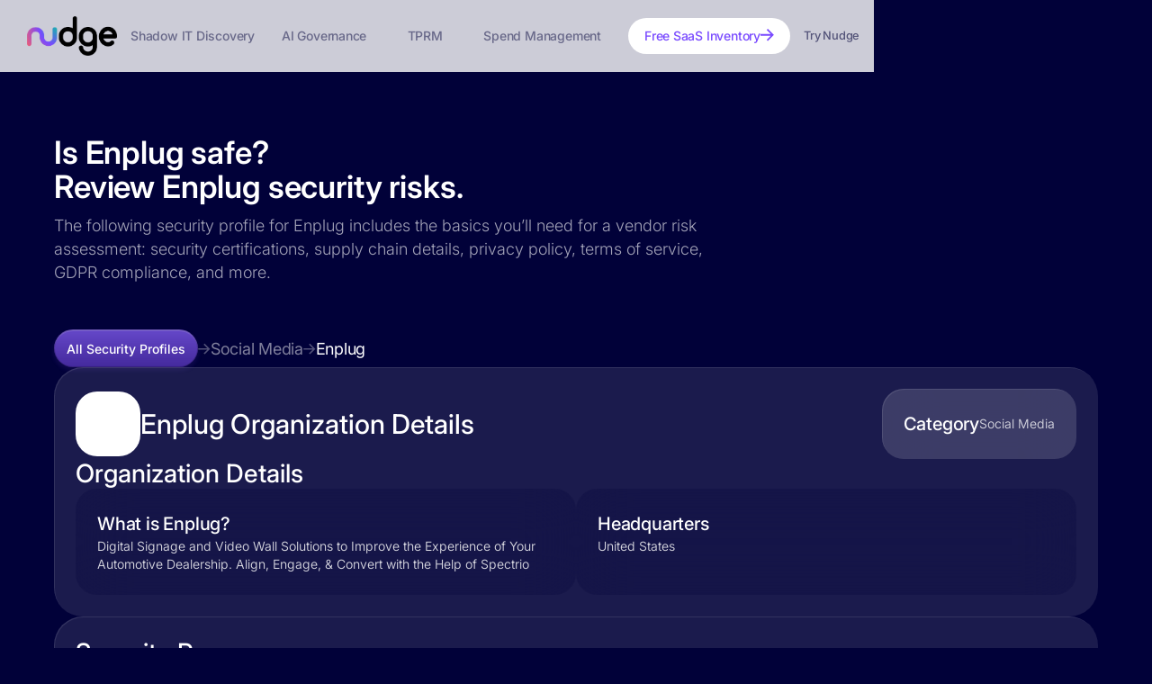

--- FILE ---
content_type: text/html
request_url: https://security-profiles.nudgesecurity.com/app/enplug-com
body_size: 8786
content:
<!DOCTYPE html><!-- Last Published: Wed Jan 21 2026 13:37:29 GMT+0000 (Coordinated Universal Time) --><html data-wf-domain="security-profiles.nudgesecurity.com" data-wf-page="67ce5db7f965aa33efc77225" data-wf-site="67ce5d721ad34546711ac591" data-wf-collection="67ce5db7f965aa33efc77217" data-wf-item-slug="enplug-com"><head><meta charset="utf-8"/><title>Is Enplug Safe? Learn if Enplug Is Legit | Nudge Security</title><meta content="Review the complete security profile for Enplug, including supply chain details, privacy policy, terms of service, GDPR compliance, breach history, and more." name="description"/><meta content="Is Enplug Safe? Learn if Enplug Is Legit | Nudge Security" property="og:title"/><meta content="Review the complete security profile for Enplug, including supply chain details, privacy policy, terms of service, GDPR compliance, breach history, and more." property="og:description"/><meta content="Is Enplug Safe? Learn if Enplug Is Legit | Nudge Security" property="twitter:title"/><meta content="Review the complete security profile for Enplug, including supply chain details, privacy policy, terms of service, GDPR compliance, breach history, and more." property="twitter:description"/><meta property="og:type" content="website"/><meta content="summary_large_image" name="twitter:card"/><meta content="width=device-width, initial-scale=1" name="viewport"/><link href="https://cdn.prod.website-files.com/67ce5d721ad34546711ac591/css/security-profiles.shared.2e0e475db.min.css" rel="stylesheet" type="text/css" integrity="sha384-Lg5HXbBM4ctCj+pwpBc2bCUVswC6BjgCE8WL6k2+O5n0JCgQ6XZkLKZJT14VG4An" crossorigin="anonymous"/><link href="https://cdn.prod.website-files.com/67ce5d721ad34546711ac591/css/security-profiles.67ce5db7f965aa33efc77225-e9b732d97.min.css" rel="stylesheet" type="text/css" integrity="sha384-oUtD8+7SMZwL9pnM0Bb7YpsB8fbhobK7dqODIOaRfIeIkvSZK189Ko3dgspKd0ng" crossorigin="anonymous"/><script type="text/javascript">!function(o,c){var n=c.documentElement,t=" w-mod-";n.className+=t+"js",("ontouchstart"in o||o.DocumentTouch&&c instanceof DocumentTouch)&&(n.className+=t+"touch")}(window,document);</script><link href="https://cdn.prod.website-files.com/67ce5d721ad34546711ac591/68002ffbb43b7294f26736fd_nudge-tile1%20-%2032%20-%20favicon.png" rel="shortcut icon" type="image/x-icon"/><link href="https://cdn.prod.website-files.com/67ce5d721ad34546711ac591/68003005fb2279de9cc2191b_nudge-tile1%20-%20256.png" rel="apple-touch-icon"/><link href="https://security-profiles.nudgesecurity.com/app/enplug-com" rel="canonical"/><!-- 🌐 Optimized Preconnects -->
<link rel="preconnect" href="https://www.googletagmanager.com" crossorigin>
<link rel="preconnect" href="https://unpkg.com" crossorigin>
<link rel="preconnect" href="https://cdn.segment.com" crossorigin>
<link rel="preconnect" href="https://cdn.prod.website-files.com">
<link rel="preconnect" href="https://js.hsforms.net" crossorigin>

<script>
  // Defer Webflow CSS load for faster first paint
  document.addEventListener("DOMContentLoaded", () => {
    const cssLinks = [
      "https://cdn.prod.website-files.com/css/security-profiles.shared.9d66abac6.min.css",
      "https://cdn.prod.website-files.com/css/security-profiles.67ce5db-5eb2a483a.min.css"
    ];
    cssLinks.forEach(href => {
      const preload = document.createElement('link');
      preload.rel = 'preload';
      preload.as = 'style';
      preload.href = href;
      document.head.appendChild(preload);

      const asyncCSS = document.createElement('link');
      asyncCSS.rel = 'stylesheet';
      asyncCSS.href = href;
      asyncCSS.media = 'print';
      asyncCSS.onload = function() { this.media = 'all'; };
      document.head.appendChild(asyncCSS);
    });
  });
</script>

<!-- 🛡️ Referrer Policy -->
<meta name="referrer" content="no-referrer-when-downgrade">

<!-- Referrer policy tag (controls what gets sent in Referrer headers) -->
<meta name="referrer" content="no-referrer-when-downgrade">

<!-- Segment Snippet (customized) -->
<script>
  function loadSegmentScript() {
    !function(){
      var i = "analytics", analytics = window[i] = window[i] || [];
      if (!analytics.initialize) {
        if (analytics.invoked) {
          window.console && console.error && console.error("Segment snippet included twice.");
        } else {
          analytics.invoked = !0;
          analytics.methods = [
            "trackSubmit","trackClick","trackLink","trackForm","pageview",
            "identify","reset","group","track","ready","alias","debug","page",
            "screen","once","off","on","addSourceMiddleware","addIntegrationMiddleware",
            "setAnonymousId","addDestinationMiddleware","register"
          ];
          analytics.factory = function(e){
            return function(){
              if (window[i].initialized)
                return window[i][e].apply(window[i], arguments);
              var n = Array.prototype.slice.call(arguments);
              if (["track","screen","alias","group","page","identify"].indexOf(e) > -1) {
                var c = document.querySelector("link[rel='canonical']");
                n.push({
                  __t: "bpc",
                  c: c && c.getAttribute("href") || void 0,
                  p: location.pathname,
                  u: location.href,
                  s: location.search,
                  t: document.title,
                  r: document.referrer
                });
              }
              n.unshift(e);
              analytics.push(n);
              return analytics;
            }
          };
          for (var n = 0; n < analytics.methods.length; n++) {
            var key = analytics.methods[n];
            analytics[key] = analytics.factory(key);
          }

          analytics.load = function(key, options){
            var t = document.createElement("script");
            t.type = "text/javascript";
            t.async = !0;
            t.setAttribute("data-global-segment-analytics-key", i);
            t.src = "https://cdn.segment.com/analytics.js/v1/" + key + "/analytics.min.js";
            var r = document.getElementsByTagName("script")[0];
            r.parentNode.insertBefore(t, r);
            analytics._loadOptions = options;
          };

          analytics._writeKey = "MnEy2aGW6hsShhqAnBVVoSY8NzvRlPYY";
          analytics.SNIPPET_VERSION = "5.2.0";

          // Load Segment with cross-subdomain cookie config
          analytics.load("MnEy2aGW6hsShhqAnBVVoSY8NzvRlPYY", {
            cookie: {
              domain: ".nudgesecurity.com"
            }
          });

          
          analytics.page();
        }
      }
    }();
  }	
</script><meta name="theme-color" content="#010139">
<style type="text/css">
.sec-profile-image-container .w-richtext-figure-type-image {
margin: 0;
}
</style></head><body class="dark2"><div data-collapse="medium" data-animation="default" data-duration="400" data-easing="ease" data-easing2="ease" role="banner" class="uui-navbar01_component w-nav"><div class="uui-navbar01_container"><a href="https://www.nudgesecurity.com/" class="uui-navbar01_logo-link w-nav-brand"><div class="uui-logo_component"><img loading="lazy" src="https://cdn.prod.website-files.com/631919c37725682ffd5f47d6/631923b54c8160c5059160ed_nudge%20-%20%20logomark%20-%20color%20%2B%20black.webp" alt="Logo" class="uui-logo_image"/></div></a><nav role="navigation" class="uui-navbar01_menu w-nav-menu"><div class="w-layout-blockcontainer uui-nav-items-container w-container"><div class="uui-navbar01_menu-left"><a href="https://www.nudgesecurity.com/use-cases/find-shadow-it" data-w-id="28a6ebee-63e2-4af3-6818-64a1cda7c3c9" class="uui-navbar01_link-2 w-inline-block"><div class="uui-link-wrapper link-only"><div class="uui-navtext-3">Shadow IT Discovery</div></div></a><a href="https://www.nudgesecurity.com/use-cases/ai-security" data-w-id="6b6f0af0-2785-3856-2b55-12d2d06376a7" class="uui-navbar01_link-2 w-inline-block"><div class="uui-link-wrapper link-only"><div class="uui-navtext-3">AI Governance</div></div></a><a href="https://www.nudgesecurity.com/use-cases/third-party-risk-management" data-w-id="3ac399fd-1167-0857-2792-c48ac2f72843" class="uui-navbar01_link-2 w-inline-block"><div class="uui-link-wrapper link-only"><div class="uui-navtext-3">TPRM</div></div></a><a href="https://www.nudgesecurity.com/use-cases/saas-spend-management" class="uui-navbar01_link-2 w-inline-block"><div class="uui-link-wrapper link-only"><div class="uui-navtext-3">Spend Management</div></div></a><div class="uui-navbar01_button-wrapper"><div class="segmented-button-desktop"><div class="segmented-button-desktop new"><a href="https://www.nudgesecurity.com/try-nudge/free-shadow-saas-inventory" class="header-nav-pill-button w-inline-block"><div class="segment-text-2">Free SaaS Inventory</div><img loading="lazy" src="https://cdn.prod.website-files.com/631919c37725682ffd5f47d6/633e0a9819643833998db2d0_arrow%20right%20purple.svg" alt="" class="button-arrow-right"/></a></div><div class="segmented-button-mobile new"><a href="https://www.nudgesecurity.com/free-shadow-saas-inventory" class="button _2024-button grad-segment-1 w-inline-block"><div class="button-text-2">Free SaaS Inventory</div></a><a href="https://www.nudgesecurity.com/getting-started" data-analytics="watch_demo" class="button _2024-button grad-segment-2 w-inline-block"><div class="button-text-2">Try Nudge</div></a></div><a href="https://www.nudgesecurity.com/getting-started" class="nav-link no-right-pad new hidden-mobile w-inline-block"><div class="nav-link-text nav-link-text-midnight">Try Nudge</div></a></div></div></div></div></nav><div class="uui-navbar01_menu-button w-nav-button"><div class="menu-icon_component"><img loading="lazy" src="https://cdn.prod.website-files.com/631919c37725682ffd5f47d6/6617332ab36bebb5b612945a_icon-menu-grad.svg" alt="" class="icon-menu-white"/></div></div></div></div><div class="security-profiles-columns"><div class="w-layout-blockcontainer security-profiles-main-col w-container"><div class="section-hero sec-profiles-index-hero"><div class="con-50px-top-bottom-pad w-container"><div class="w-layout-grid grid-6-col grid-large-gap side-padding"><div id="w-node-_310adeb7-9612-142f-cbe9-f7ab066e3ac0-efc77225" class="con-hero-left no-left-pad"><div id="enplug-com" class="h1-collection-hed w-embed"><h1 style="color: white; font-size: 35px; letter-spacing: -.01rem;">Is Enplug safe?<br>Review Enplug security risks.</h1></div><div id="Enplug" class="pp-collection-desc text-grey300 sec-profiles w-embed">The following security profile for Enplug includes the basics you’ll need for a vendor risk assessment: security certifications, supply chain details, privacy policy, terms of service, GDPR compliance, and more.</div></div></div></div></div><div class="sec-profile-table"><div class="con-sec-profile-outer-hed-group"><div class="w-layout-hflex con-breadcrumbs"><a href="https://security-profiles.nudgesecurity.com/" data-w-id="bb54bf36-75da-e66e-3e37-4ce6e37f97e0" class="button _2024-button med-purple breadcrumbs w-inline-block"><div class="button-text text-white">All Security Profiles</div></a><img width="Auto" loading="lazy" alt="" src="https://cdn.prod.website-files.com/67ce5d721ad34546711ac591/68055c779d9f83e31ffeec46_breadcrumb-arrow-v2.svg" class="breadcrumb-arrow"/><a href="/category/social-media" class="breadcrumb">Social Media</a><img loading="lazy" src="https://cdn.prod.website-files.com/67ce5d721ad34546711ac591/68055c779d9f83e31ffeec46_breadcrumb-arrow-v2.svg" alt="" class="breadcrumb-arrow"/><a href="/app/enplug-com" aria-current="page" class="breadcrumb w--current">Enplug</a></div></div><div class="dyn-major-card"><div class="dyn-minor-card1-container"><div class="w-layout-vflex con-sec-header-row"><div class="con-app-name-group"><div class="sec-profile-image"><div class="sec-profile-image-container w-richtext"><figure class="w-richtext-align-center w-richtext-figure-type-image"><div><img src="https://cdn.prod.website-files.com/67ce5db6a6dc6b89ae19e306/67ff00d7ad9c96f8c4afc7f7_64e8f62d2e8054399ead51cd_enplug.com.avif" alt="" loading="lazy"/></div></figure></div></div><div class="h1-collection-hed"><div data-app-name="Enplug" class="sec-profile-h2 w-embed">Enplug Organization Details</div></div></div><div class="con-sec-profile-grid-item-inline"><h2 class="sec-profile-h2-label">Category</h2><div class="sec-profile-item-inner"><p class="sec-profile-list-1">Social Media</p></div></div></div><div class="con-sec-profile-inner-hed-group"><h4 class="sec-profile-eyebrow">Organization Details</h4></div><div class="dyn-minor-card-container condensed"><div id="w-node-_3deccd61-c07e-0a92-ba60-e4476ee2bcb7-efc77225" class="dyn-minor-card1"><div class="sec-profile-dyn-label-group"><div class="sec-profile-h2-label w-embed">What is Enplug?</div></div><div class="sec-profile-item-inner"><p class="sec-profile-list-1">Digital Signage and Video Wall Solutions to Improve the Experience of Your Automotive Dealership. Align, Engage, &amp; Convert with the Help of Spectrio</p></div></div><div class="dyn-minor-card1"><h2 class="sec-profile-h2-label">Headquarters</h2><div class="sec-profile-item-inner"><p class="sec-profile-list-1">United States</p></div></div><div class="dyn-minor-card1 w-condition-invisible"><h2 class="sec-profile-h2-label">Hosting</h2><div class="sec-profile-item-inner"><p class="sec-profile-list-1 w-dyn-bind-empty"></p></div></div><div class="dyn-minor-card1 w-condition-invisible"><h2 class="sec-profile-h2-label">Hosting locations</h2><div class="sec-profile-item-inner"><p class="sec-profile-list-1 w-dyn-bind-empty"></p></div></div></div></div></div><div class="dyn-major-card"><div class="dyn-minor-card1-container"><div class="con-sec-profile-inner-hed-group"><h4 class="sec-profile-eyebrow">Security Program</h4></div><div class="con-sec-profiles-inner-grid"><div id="w-node-_3deccd61-c07e-0a92-ba60-e4476ee2bced-efc77225" class="dyn-minor-card1"><h2 class="sec-profile-h2-label">Security Certifications</h2><div class="dyn-minor-card-container certifications"><div id="w-node-_3deccd61-c07e-0a92-ba60-e4476ee2bcf1-efc77225" class="dyn-minor-card2 certification-card w-condition-invisible"><div class="sec-profile-cert-image-container"><img loading="lazy" src="https://cdn.prod.website-files.com/67ce5d721ad34546711ac591/67ce67826194d754cbbd0fca_aipca-soc-logo.webp" alt="SOC2 Compliance" class="cert-badge"/></div><div class="sec-profile-cert-item-name">PCI Compliant</div></div><div class="dyn-minor-card2 certification-card w-condition-invisible"><div class="sec-profile-cert-image-container"><img loading="lazy" src="https://cdn.prod.website-files.com/67ce5d721ad34546711ac591/67ce67826194d754cbbd0fce_HIPAA2.webp" alt="" class="cert-badge"/></div><div class="sec-profile-cert-item-name">HIPAA Compliant</div></div><div id="w-node-_3deccd61-c07e-0a92-ba60-e4476ee2bcfb-efc77225" class="dyn-minor-card2 certification-card w-condition-invisible"><div class="sec-profile-cert-image-container"><img loading="lazy" src="https://cdn.prod.website-files.com/67ce5d721ad34546711ac591/67ce67826194d754cbbd0fca_aipca-soc-logo.webp" alt="SOC2 Compliance" class="cert-badge"/></div><div class="sec-profile-cert-item-name">SOC 2 Compliant</div></div><div class="dyn-minor-card2 certification-card w-condition-invisible"><div class="sec-profile-cert-image-container"><img sizes="100vw" srcset="https://cdn.prod.website-files.com/67ce5d721ad34546711ac591/67ce67826194d754cbbd0fc7_GDPR-badge-p-500.png 500w, https://cdn.prod.website-files.com/67ce5d721ad34546711ac591/67ce67826194d754cbbd0fc7_GDPR-badge.webp 800w" alt="" src="https://cdn.prod.website-files.com/67ce5d721ad34546711ac591/67ce67826194d754cbbd0fc7_GDPR-badge.webp" loading="lazy" class="cert-badge"/></div><div class="sec-profile-cert-item-name">GDPR Compliant</div></div><div id="w-node-_3deccd61-c07e-0a92-ba60-e4476ee2bd05-efc77225" class="dyn-minor-card2 certification-card w-condition-invisible"><div class="sec-profile-cert-image-container"><img loading="lazy" src="https://cdn.prod.website-files.com/67ce5d721ad34546711ac591/67ce67826194d754cbbd0fcc_iso_27001_256px%20w.avif" alt="" class="cert-badge"/></div><div class="sec-profile-cert-item-name">ISO 27001 Compliant</div></div><div id="w-node-_3deccd61-c07e-0a92-ba60-e4476ee2bd0a-efc77225" class="dyn-minor-card2 certification-card w-condition-invisible"><div class="sec-profile-cert-image-container"><img loading="lazy" src="https://cdn.prod.website-files.com/67ce5d721ad34546711ac591/67ce67826194d754cbbd0fd0_FedRAMP%20logo_Option%201_0.webp" alt="" class="cert-badge"/></div><div class="sec-profile-cert-item-name">FedRamp Compliant</div></div><div class="dyn-minor-card2 certification-card w-condition-invisible"><div class="sec-profile-cert-image-container"><img loading="lazy" src="https://cdn.prod.website-files.com/67ce5d721ad34546711ac591/67ce67826194d754cbbd0fd2_star-level-1-badge-360x360.webp" alt="" class="cert-badge"/></div><div class="sec-profile-cert-item-name">CSA Star Level 1 <br/>Compliant</div></div></div></div><div id="w-node-_3deccd61-c07e-0a92-ba60-e4476ee2bd16-efc77225" class="dyn-minor-card1 w-condition-invisible"><h2 class="sec-profile-h2-label">Security Page</h2><div class="sec-profile-item-inner"><a href="#" class="sec-profiles-link w-inline-block"><div class="sec-profile-list-1 w-dyn-bind-empty"></div><img src="https://cdn.prod.website-files.com/67ce5d721ad34546711ac591/68054f15d090290d35205ab4_external-link.svg" loading="lazy" alt="" class="external-link"/></a></div></div><div id="w-node-_3deccd61-c07e-0a92-ba60-e4476ee2bd1d-efc77225" class="dyn-minor-card1 w-condition-invisible"><h2 class="sec-profile-h2-label">Security Portal</h2><div class="sec-profile-item-inner"><a href="#" class="sec-profiles-link w-inline-block"><div class="sec-profile-list-1 w-dyn-bind-empty"></div><img src="https://cdn.prod.website-files.com/67ce5d721ad34546711ac591/68054f15d090290d35205ab4_external-link.svg" loading="lazy" alt="" class="external-link"/></a></div></div><div id="w-node-_3deccd61-c07e-0a92-ba60-e4476ee2bd24-efc77225" class="dyn-minor-card1 w-condition-invisible"><h2 class="sec-profile-h2-label">Bug Bounty</h2><div class="sec-profile-item-inner"><a href="#" class="sec-profiles-link w-inline-block"><div class="sec-profile-list-1 w-dyn-bind-empty"></div><img src="https://cdn.prod.website-files.com/67ce5d721ad34546711ac591/68054f15d090290d35205ab4_external-link.svg" loading="lazy" alt="" class="external-link"/></a></div></div><div id="w-node-_3deccd61-c07e-0a92-ba60-e4476ee2bd2b-efc77225" class="dyn-minor-card1 w-condition-invisible"><h2 class="sec-profile-h2-label">Vulnerability Disclosure</h2><div class="sec-profile-item-inner"><a href="#" class="sec-profiles-link w-inline-block"><div class="w-dyn-bind-empty"></div><img src="https://cdn.prod.website-files.com/67ce5d721ad34546711ac591/68054f15d090290d35205ab4_external-link.svg" loading="lazy" alt="" class="external-link"/></a></div></div><div id="w-node-_3deccd61-c07e-0a92-ba60-e4476ee2bd32-efc77225" class="dyn-minor-card1"><h2 class="sec-profile-h2-label">Terms of Service</h2><div class="sec-profile-item-inner"><a href="https://www.enplug.com/legal/eula" target="_blank" class="sec-profiles-link w-inline-block"><div class="sec-profile-list-1">https://www.enplug.com/legal/eula</div><img src="https://cdn.prod.website-files.com/67ce5d721ad34546711ac591/68054f15d090290d35205ab4_external-link.svg" loading="lazy" alt="" class="external-link"/></a></div></div><div id="w-node-_3deccd61-c07e-0a92-ba60-e4476ee2bd39-efc77225" class="dyn-minor-card1 w-condition-invisible"><h2 class="sec-profile-h2-label">Privacy Policy</h2><div class="sec-profile-item-inner"><a href="#" class="sec-profiles-link w-inline-block"><div class="sec-profile-list-1 w-dyn-bind-empty"></div><img src="https://cdn.prod.website-files.com/67ce5d721ad34546711ac591/68054f15d090290d35205ab4_external-link.svg" loading="lazy" alt="" class="external-link"/></a></div></div><div id="w-node-_3deccd61-c07e-0a92-ba60-e4476ee2bd40-efc77225" class="dyn-minor-card1 w-condition-invisible"><h2 class="sec-profile-h2-label">Status Page</h2><div class="sec-profile-item-inner"><a href="#" class="sec-profiles-link w-inline-block"><div class="sec-profile-list-1 w-dyn-bind-empty"></div><img src="https://cdn.prod.website-files.com/67ce5d721ad34546711ac591/68054f15d090290d35205ab4_external-link.svg" loading="lazy" alt="" class="external-link"/></a></div></div></div></div></div><div class="dyn-major-card"><div class="dyn-minor-card1-container"><h4 class="sec-profile-eyebrow">Authentication</h4><div class="dyn-minor-card1"><h2 class="sec-profile-h2-label">Authentication / SSO</h2><div class="dyn-minor-card-container authentication"><div id="w-node-_3deccd61-c07e-0a92-ba60-e4476ee2bd5d-efc77225" class="dyn-minor-card2"><div class="sec-profiles-okta-features-wrap"><div class="sec-profile-cert-image-container"><img sizes="100vw" srcset="https://cdn.prod.website-files.com/67ce5d721ad34546711ac591/67ce67826194d754cbbd0fdb_Dev_Logo-02_Large-p-500.png 500w, https://cdn.prod.website-files.com/67ce5d721ad34546711ac591/67ce67826194d754cbbd0fdb_Dev_Logo-02_Large-p-800.png 800w, https://cdn.prod.website-files.com/67ce5d721ad34546711ac591/67ce67826194d754cbbd0fdb_Dev_Logo-02_Large-p-1080.png 1080w, https://cdn.prod.website-files.com/67ce5d721ad34546711ac591/67ce67826194d754cbbd0fdb_Dev_Logo-02_Large.avif 4168w" alt="" src="https://cdn.prod.website-files.com/67ce5d721ad34546711ac591/67ce67826194d754cbbd0fdb_Dev_Logo-02_Large.avif" loading="lazy" class="cert-badge"/></div><div class="sec-profile-cert-item-name">Supported Okta Features</div></div><div class="security_profile_rte w-richtext"><ul role="list"><li>SAML</li></ul></div></div><div id="w-node-_82145728-1abc-26ab-71c3-f38203ddee4f-efc77225" class="dyn-minor-card-container authentication-secondary"><div id="w-node-_82145728-1abc-26ab-71c3-f38203ddee56-efc77225" class="dyn-minor-card2 authentication-card w-condition-invisible"><div class="sec-profile-cert-image-container"><img loading="lazy" src="https://cdn.prod.website-files.com/67ce5d721ad34546711ac591/67ce67826194d754cbbd0fe5_google%2Blogo%2Bsearch%2Bservice%2Bsuits%2Bicon-1320183415623599433.webp" alt="" class="cert-badge"/></div><div class="sec-profile-cert-item-name">Login with Google support</div></div><div id="w-node-_82145728-1abc-26ab-71c3-f38203ddee5b-efc77225" class="dyn-minor-card2 authentication-card w-condition-invisible"><div class="sec-profile-cert-image-container"><img sizes="100vw" srcset="https://cdn.prod.website-files.com/67ce5d721ad34546711ac591/67ce67826194d754cbbd0fea_28350-5-microsoft-logo-photos-p-500.png 500w, https://cdn.prod.website-files.com/67ce5d721ad34546711ac591/67ce67826194d754cbbd0fea_28350-5-microsoft-logo-photos-p-800.png 800w, https://cdn.prod.website-files.com/67ce5d721ad34546711ac591/67ce67826194d754cbbd0fea_28350-5-microsoft-logo-photos.webp 880w" alt="" src="https://cdn.prod.website-files.com/67ce5d721ad34546711ac591/67ce67826194d754cbbd0fea_28350-5-microsoft-logo-photos.webp" loading="lazy" class="cert-badge"/></div><div class="sec-profile-cert-item-name">Login with Microsoft support</div></div><div class="dyn-minor-card2 authentication-card w-condition-invisible"><div class="sec-profile-cert-image-container"><img loading="lazy" src="https://cdn.prod.website-files.com/67ce5d721ad34546711ac591/67ce67826194d754cbbd0fc4_icon%20-%20sso.svg" alt="" class="cert-badge"/></div><div class="sec-profile-cert-item-name">Supports SSO</div></div><div id="w-node-_82145728-1abc-26ab-71c3-f38203ddee65-efc77225" class="dyn-minor-card2 authentication-card w-condition-invisible"><div class="sec-profile-cert-image-container"><img loading="lazy" src="https://cdn.prod.website-files.com/67ce5d721ad34546711ac591/67ce67826194d754cbbd0fc5_unmanaged.svg" alt="" class="cert-badge"/></div><div class="sec-profile-cert-item-name">Two-factor authentication via SMS</div></div><div class="dyn-minor-card2 authentication-card w-condition-invisible"><div class="sec-profile-cert-image-container"><img loading="lazy" src="https://cdn.prod.website-files.com/67ce5d721ad34546711ac591/67ce67826194d754cbbd0fc5_unmanaged.svg" alt="" class="cert-badge"/></div><div class="sec-profile-cert-item-name">Two-factor authentication via E-mail</div></div><div id="w-node-_82145728-1abc-26ab-71c3-f38203ddee6f-efc77225" class="dyn-minor-card2 authentication-card w-condition-invisible"><div class="sec-profile-cert-image-container"><img loading="lazy" src="https://cdn.prod.website-files.com/67ce5d721ad34546711ac591/67ce67826194d754cbbd0fc5_unmanaged.svg" alt="" class="cert-badge"/></div><div class="sec-profile-cert-item-name">Two-factor authentication via Hardware</div></div><div id="w-node-_82145728-1abc-26ab-71c3-f38203ddee74-efc77225" class="dyn-minor-card2 authentication-card w-condition-invisible"><div class="sec-profile-cert-image-container"><img loading="lazy" src="https://cdn.prod.website-files.com/67ce5d721ad34546711ac591/67ce67826194d754cbbd0fc5_unmanaged.svg" alt="" class="cert-badge"/></div><div class="sec-profile-cert-item-name">Two-factor authentication via Software</div></div><div id="w-node-_82145728-1abc-26ab-71c3-f38203ddee79-efc77225" class="dyn-minor-card2 authentication-card w-condition-invisible"><div class="sec-profile-cert-image-container"><img loading="lazy" src="https://cdn.prod.website-files.com/67ce5d721ad34546711ac591/67ce67826194d754cbbd0fc5_unmanaged.svg" alt="" class="cert-badge"/></div><div class="sec-profile-cert-item-name">Two-factor authentication via TOTP</div></div><div id="w-node-_82145728-1abc-26ab-71c3-f38203ddee7e-efc77225" class="dyn-minor-card2 authentication-card w-condition-invisible"><div class="sec-profile-cert-image-container"><img loading="lazy" src="https://cdn.prod.website-files.com/67ce5d721ad34546711ac591/67ce67826194d754cbbd0fc5_unmanaged.svg" alt="" class="cert-badge"/></div><div class="sec-profile-cert-item-name">Two-factor authentication via U2F</div></div></div></div></div><div class="dyn-minor-card1"><h2 class="sec-profile-h2-label">OAuth Details</h2><div class="sec-profile-item-inner"><div class="security_profile_rte w-richtext"><ul role="list"><li>857154757426-08alt8vu9p66tbe5f2e26rgebco4trmr.apps.googleusercontent.com - Enplug</li></ul><ul role="list"><li>E-mail: <a href="/cdn-cgi/l/email-protection" class="__cf_email__" data-cfemail="296b5b5c4746694c4759455c4e074a4644">[email&#160;protected]</a></li></ul><ul role="list"><li>Terms of Service: https://lh3.googleusercontent.com/mydsH3NkOmyR6IBl0PYQMvPWYNJN9ti4Uajr0v7b-SD3JbakLGYvXs_QVBsLTmCicjVD</li></ul><ul role="list"><li>Privacy Policy: </li></ul></div></div></div></div></div><div class="dyn-major-card"><div class="dyn-minor-card1-container"><div class="sec-profile-eyebrow w-embed">Enplug Supply Chain</div><div id="w-node-_3deccd61-c07e-0a92-ba60-e4476ee2be09-efc77225" class="dyn-minor-card1 w-condition-invisible"><div class="sec-profile-item-inner"><div class="security_profile_rte w-dyn-bind-empty w-richtext"></div></div></div></div></div><div class="dyn-major-card w-condition-invisible"><div class="dyn-minor-card1-container"><div class="con-sec-profile-inner-hed-group"><div class="sec-profile-eyebrow w-embed">Enplug Subdomains</div></div><div class="con-sec-profiles-inner-grid"><div id="w-node-_3deccd61-c07e-0a92-ba60-e4476ee2be52-efc77225" class="dyn-minor-card1"><div class="dyn-minor-card-container"><div class="security_profile_rte w-dyn-bind-empty w-richtext"></div></div></div></div></div></div><div class="sec-profile-grad-border-card-outer"><div class="sec-profile-grad-border-card-inner"><h4 class="text-white left-aligned">Regain control of SaaS security.</h4><p class="sec-profile-list-1">Nudge Security discovers all SaaS accounts ever created by anyone in your org within minutes of starting a free trial. Get a full SaaS inventory today, along with insights and automation to improve your SaaS security posture.</p><div class="cta-group-mobile"><a href="#" trial-button="" class="button grad w-inline-block"><div class="button-text white">Try it free</div><img loading="lazy" src="https://cdn.prod.website-files.com/631919c37725682ffd5f47d6/6328709834d01f016af7c603_arrow-white.svg" alt="" class="button-arrow"/></a><a href="#" data-analytics="watch_demo" class="button button-outline button-white2 button-300w"><div class="button-text white">Explore demos</div><img loading="lazy" src="https://cdn.prod.website-files.com/631919c37725682ffd5f47d6/63459f6c14242d6b1ccd250c_play%20button%20purple2.svg" alt="" class="button-arrow"/></a></div><div class="cta-group-2 sec-profile"><a href="https://www.nudgesecurity.com/getting-started" class="button _2024-button grad left w-inline-block"><div class="button-text white">Try it free</div><img loading="lazy" src="https://cdn.prod.website-files.com/631919c37725682ffd5f47d6/6328709834d01f016af7c603_arrow-white.svg" alt="" class="button-arrow"/></a><a href="https://www.nudgesecurity.com/webcasts/demo-center" data-analytics="watch_demo" class="button _2024-button med-purple left"><div class="button-text white">Explore demos</div><img loading="lazy" src="https://cdn.prod.website-files.com/631919c37725682ffd5f47d6/63459dd30c7aaba31b296170_play%20button%20purple.svg" alt="" class="play-icon-small white-filter"/></a></div></div></div></div></div><div class="security-profiles-side-column"><div data-w-id="f11ddf43-7b0d-6ae4-1c36-dff453b69801" class="profile-sidebar"><img src="https://cdn.prod.website-files.com/67ce5d721ad34546711ac591/68006b710b7a92b0a13c2667_wordmark.svg" loading="lazy" alt="" class="show-large-viewport"/><div class="profile-sidebar---heading show-large-viewport">was able to find all this and much more.</div><div class="profile-sidebar---heading hide-large-viewport">Nudge was able to find all this and much more.</div><div class="profile-sidebar---copy show-large-viewport">Nudge Security provides detailed security profiles for thousands of SaaS apps. Sail through security assessments with our proprietary intelligence on vendors’ security, risk, and compliance programs.<br/></div><div class="profile-sidebar---subhead hidden---mobile">Stop chasing down answers. Start a free 14-day trial of Nudge Security to learn:</div><div class="profile-sidebar---subhead show-mobile">Stop chasing down answers. Start a free 14-day trial of Nudge Security today.</div><div class="w-layout-grid security-profiles-button-grid"><div class="security-profiles-button"><img src="https://cdn.prod.website-files.com/67ce5d721ad34546711ac591/68044d3092a9bac9ab192ec2_Users.svg" loading="lazy" alt="" class="security-profiles-button-icon"/><div class="security-profiles-button-text w-embed">Who’s using Enplug in your org?</div></div><div class="security-profiles-button"><img src="https://cdn.prod.website-files.com/67ce5d721ad34546711ac591/68044eb79a99829e5a7d7d66_database.svg" loading="lazy" alt="" class="security-profiles-button-icon"/><div class="security-profiles-button-text w-embed">What data does Enplug have access to?</div></div><div class="security-profiles-button"><img src="https://cdn.prod.website-files.com/67ce5d721ad34546711ac591/68044f13ebd77b444f2645b4_alert-triangle.svg" loading="lazy" alt="" class="security-profiles-button-icon"/><div class="security-profiles-button-text w-embed">What is Enplug’s breach history?</div></div><div class="security-profiles-button"><img src="https://cdn.prod.website-files.com/67ce5d721ad34546711ac591/68044f65ebd77b444f265f90_package.svg" loading="lazy" alt="" class="security-profiles-button-icon"/><div class="security-profiles-button-text w-embed">What apps are in Enplug’s supply chain?</div></div></div><div><a href="https://www.nudgesecurity.com/product" class="security-profiles-trial-cta w-inline-block"><div class="extra-stroke-border"><div class="div-block"><div class="profiles-cta-link">See what you can discover<br/></div><img src="https://cdn.prod.website-files.com/67ce5d721ad34546711ac591/680453c5a4fa265b1752c69c_arrow-right.svg" loading="lazy" alt=""/></div></div></a></div></div></div></div><div class="con-footer-package"><div class="footer footer-bloom"><div class="con-50px-top-bottom-pad no-side-pad w-container"><div class="footer-hr"></div><div class="w-layout-grid con-footer-cols-4"><div class="con-footer-col"><h6 class="footer-heading">Product</h6><a href="https://www.nudgesecurity.com/product" class="footer-link">Overview</a><a href="https://www.nudgesecurity.com/changelog" class="footer-link">Changelog</a><a href="https://www.nudgesecurity.com/pricing" class="footer-link">Pricing</a><a href="https://nudgesecurity.statuspage.io/" target="_blank" class="footer-link">Status</a></div><div id="w-node-_1bf111fe-67e2-c2ec-973e-829d0c31a8d2-0c31a8ac" class="con-footer-col"><h6 class="footer-heading">Resources</h6><a href="https://www.nudgesecurity.com/faqs" class="footer-link">FAQ</a><a href="/" class="footer-link">Security Profiles</a><a href="https://www.nudgesecurity.com/saas-security-glossary" class="footer-link">SaaS Security Glossary</a><a href="https://help.nudgesecurity.com/en/" target="_blank" class="footer-link">Knowledge Base</a><a href="https://nudgesecurity.readme.io/reference/post_api-1-0-accounts-search" target="_blank" class="footer-link">API Documentation</a></div><div id="w-node-_1bf111fe-67e2-c2ec-973e-829d0c31a8df-0c31a8ac" class="con-footer-col"><h6 class="footer-heading">Company</h6><a href="https://www.nudgesecurity.com/our-approach" class="footer-link">Our Approach</a><a href="https://www.nudgesecurity.com/about-us" class="footer-link">Our Team</a><a href="https://www.nudgesecurity.com/press" class="footer-link">Press</a></div><div id="w-node-_1bf111fe-67e2-c2ec-973e-829d0c31a8e8-0c31a8ac" class="con-footer-col"><h6 class="footer-heading">Assurance</h6><a href="https://www.nudgesecurity.com/trust-center" class="footer-link">Trust &amp; Security</a><a href="https://www.nudgesecurity.com/legal/terms-and-conditions" class="footer-link">Terms &amp; Conditions</a><a href="https://www.nudgesecurity.com/legal/privacy-policy" class="footer-link">Privacy Policy</a><a href="https://www.nudgesecurity.com/sitemap" class="footer-link">Sitemap</a></div></div><div class="con-outer-footer-cols-use-cases"><h4 class="footer-hed-major-group">Use Cases</h4><div class="footer-hr2"></div><div class="w-layout-hflex con-inner-footer-cols-use-cases"><div class="w-layout-vflex con-footer-col"><a href="#" class="footer-minor-group-link w-inline-block"><h6 data-w-id="1bf111fe-67e2-c2ec-973e-829d0c31a8fa" class="footer-heading">SaaS Security</h6></a><a href="https://www.nudgesecurity.com/use-cases/saas-security-posture-management" class="footer-link">SaaS Security Posture Management (SSPM)</a><a href="https://www.nudgesecurity.com/use-cases/it-audit-compliance" class="footer-link">Audit &amp; Compliance</a><a href="https://www.nudgesecurity.com/use-cases/saas-attack-surface-management" class="footer-link">SaaS Attack Surface</a><a href="https://www.nudgesecurity.com/use-cases/account-takeover-detection" class="footer-link">Account Takeover Detection</a></div><div class="w-layout-vflex con-footer-col"><a href="#" class="footer-minor-group-link w-inline-block"><h6 class="footer-heading">SaaS Management</h6></a><a href="https://www.nudgesecurity.com/use-cases/find-shadow-it" class="footer-link">Shadow IT</a><a href="https://www.nudgesecurity.com/use-cases/saas-spend-management" class="footer-link">SaaS Spend</a><a href="https://www.nudgesecurity.com/use-cases/cloud-governance" class="footer-link">Cloud Governance</a><a href="https://www.nudgesecurity.com/use-cases/ai-security" class="footer-link">AI Security</a></div><div class="w-layout-vflex con-footer-col"><a href="#" class="footer-minor-group-link w-inline-block"><h6 class="footer-heading">Third-Party Risk Management</h6></a><a href="https://www.nudgesecurity.com/use-cases/software-supply-chain-security" class="footer-link">Supply Chain Security</a><a href="https://www.nudgesecurity.com/use-cases/oauth-risk-management" class="footer-link">OAuth Risk Management</a></div><div class="w-layout-vflex con-footer-col"><a href="#" class="footer-minor-group-link w-inline-block"><h6 class="footer-heading">Identity Governance</h6></a><a href="https://www.nudgesecurity.com/use-cases/user-access-reviews" class="footer-link">User Access Reviews</a><a href="https://www.nudgesecurity.com/use-cases/it-offboarding" class="footer-link">Employee Offboarding</a><a href="https://www.nudgesecurity.com/use-cases/sso-onboarding" class="footer-link">SSO Onboarding</a></div></div></div><div class="footer-hr"></div><div class="w-layout-grid con-footer-cols-2"><a href="https://www.nudgesecurity.com/" data-w-id="1bf111fe-67e2-c2ec-973e-829d0c31a924" class="footer-logo-link w-inline-block"><img alt="" src="https://cdn.prod.website-files.com/67ce5d721ad34546711ac591/67ce653bccbf1485d603386d_logo-white.svg" class="footer-image"/></a><div class="social-media-content"><a href="https://twitter.com/nudge_security" target="_blank" class="social-media-link w-inline-block"><img width="24" height="24" alt="" src="https://cdn.prod.website-files.com/67ce5d721ad34546711ac591/67ce653cccbf1485d6033881_Xtwitter.svg" loading="lazy" class="social-media-icon"/></a><a href="https://www.linkedin.com/company/nudge-security/" target="_blank" class="social-media-link w-inline-block"><img width="24" height="24" alt="" src="https://cdn.prod.website-files.com/67ce5d721ad34546711ac591/67ce653bccbf1485d603386e_linkedin-white.svg" loading="lazy" class="social-media-icon"/></a><a href="https://www.reddit.com/user/NudgeSecurity/" target="_blank" class="social-media-link w-inline-block"><img width="24" height="24" alt="" src="https://cdn.prod.website-files.com/67ce5d721ad34546711ac591/67ce653cccbf1485d603387d_reddit.svg" loading="lazy" class="social-media-icon"/></a><a href="https://www.youtube.com/@Nudge_Security" target="_blank" class="social-media-link w-inline-block"><img width="24" height="24" alt="" src="https://cdn.prod.website-files.com/67ce5d721ad34546711ac591/67ce653cccbf1485d6033880_youtube.svg" loading="lazy" class="social-media-icon"/></a><a href="https://www.threads.net/@nudge_security" target="_blank" class="social-media-link w-inline-block"><img width="24" height="24" alt="" src="https://cdn.prod.website-files.com/67ce5d721ad34546711ac591/67ce653cccbf1485d6033882_threads%201.svg" loading="lazy" class="social-media-icon"/></a><a href="https://www.instagram.com/Nudge_Security" target="_blank" class="social-media-link w-inline-block"><img width="24" height="24" alt="" src="https://cdn.prod.website-files.com/67ce5d721ad34546711ac591/67ce653cccbf1485d6033885_icon-instagram-white.svg" loading="lazy" class="social-media-icon"/></a></div><div class="con-soc-badge"><img width="Auto" height="Auto" alt="" src="https://cdn.prod.website-files.com/67ce5d721ad34546711ac591/67ce653cccbf1485d603387b_2019%2BAICPA%2BSOC%2BLogo%201.webp" loading="lazy" class="soc-badge"/></div><a href="https://www.nudgesecurity.com/post/nudge-security-named-in-honorable-mentions-list-in-the-inaugural-2024-gartner-r-magic-quadrant-tm-for-saas-management-platforms" class="link-block-6 w-inline-block"><img width="198" loading="lazy" alt="" src="https://cdn.prod.website-files.com/67ce5d721ad34546711ac591/67ce653cccbf1485d6033883_Gartner%20honorable%20mention%202024.avif" class="gartner2024-badge"/></a></div><div class="footer-flex-container"><div data-w-id="1bf111fe-67e2-c2ec-973e-829d0c31a938" class="footer-copyright"><div class="text-white-2 copyright">© <span data="year">{year}</span>, Nudge Security</div></div><div class="footer-copyright"><div class="text-white-2 copyright">1401 Lavaca St, Suite 40219<br/>Austin, TX  78701</div></div></div></div><div class="footer-bloom"><img sizes="(max-width: 479px) 100vw, 239.9765625px" srcset="https://cdn.prod.website-files.com/67ce5d721ad34546711ac591/67ce653bccbf1485d6033874_footer-bloom-p-500.png 500w, https://cdn.prod.website-files.com/67ce5d721ad34546711ac591/67ce653bccbf1485d6033874_footer-bloom-p-800.png 800w, https://cdn.prod.website-files.com/67ce5d721ad34546711ac591/67ce653bccbf1485d6033874_footer-bloom-p-1080.png 1080w, https://cdn.prod.website-files.com/67ce5d721ad34546711ac591/67ce653bccbf1485d6033874_footer-bloom-p-1600.png 1600w, https://cdn.prod.website-files.com/67ce5d721ad34546711ac591/67ce653bccbf1485d6033874_footer-bloom-p-2000.png 2000w, https://cdn.prod.website-files.com/67ce5d721ad34546711ac591/67ce653bccbf1485d6033874_footer-bloom.webp 2160w" alt="" src="https://cdn.prod.website-files.com/67ce5d721ad34546711ac591/67ce653bccbf1485d6033874_footer-bloom.webp" loading="lazy" class="footer-bloom-image"/></div></div></div><script data-cfasync="false" src="/cdn-cgi/scripts/5c5dd728/cloudflare-static/email-decode.min.js"></script><script src="https://d3e54v103j8qbb.cloudfront.net/js/jquery-3.5.1.min.dc5e7f18c8.js?site=67ce5d721ad34546711ac591" type="text/javascript" integrity="sha256-9/aliU8dGd2tb6OSsuzixeV4y/faTqgFtohetphbbj0=" crossorigin="anonymous"></script><script src="https://cdn.prod.website-files.com/67ce5d721ad34546711ac591/js/security-profiles.8b309c72.6a4caa1c701e8627.js" type="text/javascript" integrity="sha384-zkddH724caqxug38igRIyBGmvcPOycQwrmJ8KBG6bqeHC2cktwD1O0s/uH6G4fBk" crossorigin="anonymous"></script><!-- ✅ Page Name Injection for HubSpot Forms -->
<script>
  document.addEventListener("DOMContentLoaded", () => {
    const pageInput = document.querySelector('input[name="page_name"]');
    if (pageInput) pageInput.value = document.title;
  });
</script>

<!-- ✅ Auto-Update Copyright Year -->
<script>
  document.addEventListener("DOMContentLoaded", () => {
    const yearEls = document.querySelectorAll('[data="year"]');
    const currentYear = new Date().getFullYear();
    yearEls.forEach(el => el.textContent = currentYear);
  });
</script>

<!-- ✅ Security Hardening: Prevent Reverse Tabnabbing -->
<script>
  document.addEventListener("DOMContentLoaded", () => {
    document.querySelectorAll('a[target="_blank"]').forEach(link => {
      const rel = (link.getAttribute('rel') || '').split(/\s+/).filter(Boolean);
      const unique = new Set([...rel, 'noopener', 'noreferrer']);
      link.setAttribute('rel', Array.from(unique).join(' '));
    });
  });
</script>

<!-- ✅ Consent Manager + Analytics Sync QA (Optional Logging) -->
<script>
  window.onPreferencesSaved = function () {
    console.log("✅ Consent preferences saved");
    setTimeout(() => {
      if (window.analytics && window.analytics.addSourceMiddleware) {
        console.log("✅ Segment middleware initialized");
      } else {
        console.warn("⚠️ Segment not ready yet");
      }
    }, 800);
  };
</script>

<!-- ✅ Nudge / Segment / Analytics Integration -->
<script>
document.addEventListener('DOMContentLoaded', function () {
  <!-- Inject analytics script after DOMContentLoaded -->
  const script = document.createElement("script");
  script.src = "https://cdn.jsdelivr.net/npm/@rspitler-nudge/analytics@2.8.112/dist/module.min.js";
  document.body.appendChild(script);
  
  loadSegmentScript();
});
</script></body></html>

--- FILE ---
content_type: image/svg+xml
request_url: https://cdn.prod.website-files.com/67ce5d721ad34546711ac591/67ce653bccbf1485d603386d_logo-white.svg
body_size: 2170
content:
<svg width="148" height="66" viewBox="0 0 148 66" fill="none" xmlns="http://www.w3.org/2000/svg">
<path d="M148 33.7399C148 24.8056 141.371 17.4387 133.049 17.4387C124.728 17.4387 118.099 24.8056 118.099 33.7399C118.099 42.6743 124.728 50.0385 133.049 50.0385C136.242 50.0295 139.618 49.1445 141.828 46.9353C142.501 46.2622 143.158 45.6912 143.373 44.8056C143.589 43.9199 143.447 42.9848 142.979 42.2027C142.512 41.4206 141.755 40.8544 140.874 40.6265C139.805 40.3504 138.508 40.5714 137.717 41.3658C136.412 42.4773 134.762 43.1005 133.049 43.1289C129.966 43.1289 126.803 40.8901 125.554 37.1947H145.091C145.893 37.0633 146.623 36.6035 147.154 35.9874C147.685 35.3713 147.983 34.5879 147.995 33.7743L148 33.7399ZM125.56 30.2851C126.808 26.5845 129.971 24.3509 133.055 24.3509C136.138 24.3509 139.301 26.5898 140.55 30.2851H125.56Z" fill="white"/>
<path d="M110.292 21.8478C108.227 19.9211 105.659 18.6194 102.884 18.0936C100.109 17.5679 97.2422 17.8395 94.6157 18.8772C91.9891 19.9148 89.7105 21.6759 88.0443 23.956C86.3781 26.2362 85.3926 28.9421 85.2019 31.7598V36.3526C85.3723 38.9381 86.2125 41.4348 87.6402 43.5972C89.0678 45.7595 91.0336 47.5131 93.3443 48.6855C95.655 49.8579 98.231 50.4088 100.819 50.2839C103.407 50.1591 105.918 49.3628 108.105 47.9734V50.8337C108.144 52.904 107.379 54.9087 105.971 56.4269C104.563 57.945 102.621 58.8585 100.554 58.9754C98.4863 59.0923 96.454 58.4035 94.8837 57.0538C93.3134 55.7041 92.3272 53.7984 92.1321 51.7369C92.1222 51.5209 92.0749 51.3082 91.9922 51.1084C91.7459 50.3385 91.2374 49.6794 90.5553 49.2457C89.8731 48.8121 89.0605 48.6313 88.2589 48.735C87.4573 48.8386 86.7173 49.2201 86.168 49.813C85.6186 50.4059 85.2945 51.1727 85.2521 51.9799C85.2493 52.0309 85.2493 52.0821 85.2521 52.1331C85.2521 52.1331 85.2521 52.1569 85.2521 52.1701C85.2521 52.1833 85.2521 52.1859 85.2521 52.1965C85.2521 52.281 85.2521 52.3761 85.2521 52.4791C85.2521 52.5108 85.2521 52.5425 85.2521 52.5742C85.2521 52.6059 85.2521 52.6481 85.2521 52.6877C85.7172 56.3711 87.5376 59.7491 90.3584 62.1629C93.1792 64.5767 96.798 65.8532 100.509 65.7434C104.22 65.6335 107.757 64.1453 110.43 61.5688C113.103 58.9924 114.721 55.5127 114.967 51.8083V31.7598C114.718 27.9835 113.048 24.4416 110.292 21.8478ZM108.103 35.3807C108.122 36.444 107.929 37.5005 107.536 38.4885C107.142 39.4765 106.556 40.3761 105.811 41.1349C105.065 41.8937 104.177 42.4965 103.196 42.9079C102.215 43.3193 101.162 43.5312 100.099 43.5312C99.0355 43.5312 97.9827 43.3193 97.002 42.9079C96.0213 42.4965 95.1325 41.8937 94.3873 41.1349C93.6422 40.3761 93.0557 39.4765 92.6622 38.4885C92.2686 37.5005 92.0759 36.444 92.0952 35.3807V32.7396C92.0759 31.6763 92.2686 30.6198 92.6622 29.6318C93.0557 28.6438 93.6422 27.7442 94.3873 26.9854C95.1325 26.2266 96.0213 25.6239 97.002 25.2124C97.9827 24.801 99.0355 24.5891 100.099 24.5891C101.162 24.5891 102.215 24.801 103.196 25.2124C104.177 25.6239 105.065 26.2266 105.811 26.9854C106.556 27.7442 107.142 28.6438 107.536 29.6318C107.929 30.6198 108.122 31.6763 108.103 32.7396V35.3807Z" fill="white"/>
<path d="M82.1005 2.70233C81.9333 1.93656 81.4199 1.25105 80.81 0.75952C80.2001 0.267994 79.4408 0 78.6579 0C77.875 0 77.1156 0.267994 76.5058 0.75952C75.8959 1.25105 75.3693 1.93656 75.202 2.70233V20.1481C73.0151 18.758 70.5047 17.9615 67.9173 17.8367C65.3299 17.7119 62.7546 18.2632 60.4444 19.4364C58.1341 20.6096 56.1685 22.3643 54.7405 24.5282C53.3125 26.6921 52.4713 29.1907 52.2996 31.7786V36.37C52.5561 40.1517 54.2374 43.6948 57.0036 46.2827C59.7697 48.8705 63.4142 50.31 67.2 50.31C70.9858 50.31 74.6303 48.8705 77.3965 46.2827C80.1627 43.6948 81.844 40.1517 82.1005 36.37V2.70233ZM67.2027 43.4091C66.1506 43.4088 65.1089 43.2008 64.1372 42.797C63.1655 42.3933 62.2828 41.8017 61.5396 41.0561C60.7964 40.3105 60.2073 39.4256 59.8059 38.4519C59.4046 37.4782 59.1989 36.4348 59.2007 35.3814V32.7328C59.2388 30.6328 60.0987 28.6317 61.5955 27.1601C63.0923 25.6884 65.1062 24.8639 67.204 24.8639C69.3018 24.8639 71.3157 25.6884 72.8125 27.1601C74.3093 28.6317 75.1692 30.6328 75.2073 32.7328V35.3867C75.2084 36.4399 75.0021 37.4829 74.6003 38.4562C74.1985 39.4294 73.609 40.3139 72.8656 41.0589C72.1222 41.804 71.2394 42.395 70.2678 42.7983C69.2961 43.2016 68.2545 43.4091 67.2027 43.4091Z" fill="white"/>
<path fill-rule="evenodd" clip-rule="evenodd" d="M45.5689 18.2659C47.5732 18.2659 49.1981 19.8907 49.1981 21.8951V35.4028C49.1981 43.1978 42.879 49.5169 35.0839 49.5169C27.2889 49.5169 20.9698 43.1978 20.9698 35.4028V32.382C20.9698 28.5957 17.9004 25.5263 14.1141 25.5263C10.3278 25.5263 7.25842 28.5957 7.25842 32.382V45.8897C7.25842 47.894 5.63357 49.5189 3.62921 49.5189C1.62485 49.5189 0 47.894 0 45.8897V32.382C0 24.587 6.31911 18.2679 14.1141 18.2679C21.9091 18.2679 28.2282 24.587 28.2282 32.382V35.4028C28.2282 39.1891 31.2976 42.2585 35.0839 42.2585C38.8702 42.2585 41.9396 39.1891 41.9396 35.4028V21.8951C41.9396 19.8907 43.5645 18.2659 45.5689 18.2659Z" fill="url(#paint0_radial_65_970)"/>
<defs>
<radialGradient id="paint0_radial_65_970" cx="0" cy="0" r="1" gradientUnits="userSpaceOnUse" gradientTransform="translate(50.5438 18.2659) rotate(153.263) scale(61.3632)">
<stop stop-color="#11B8AB"/>
<stop offset="0.496528" stop-color="#794AFF"/>
<stop offset="1" stop-color="#F75D69"/>
</radialGradient>
</defs>
</svg>


--- FILE ---
content_type: image/svg+xml
request_url: https://cdn.prod.website-files.com/67ce5d721ad34546711ac591/68055c779d9f83e31ffeec46_breadcrumb-arrow-v2.svg
body_size: -201
content:
<svg width="14" height="13" viewBox="0 0 14 13" fill="none" xmlns="http://www.w3.org/2000/svg">
<path d="M7.44105 12.6808L6.29048 11.5431L10.2855 7.54803H0.25V5.8861H10.2855L6.29048 1.89746L7.44105 0.753284L13.4048 6.71706L7.44105 12.6808Z" fill="#A3A3B8"/>
</svg>


--- FILE ---
content_type: image/svg+xml
request_url: https://cdn.prod.website-files.com/67ce5d721ad34546711ac591/68044f65ebd77b444f265f90_package.svg
body_size: 69
content:
<svg width="21" height="20" viewBox="0 0 21 20" fill="none" xmlns="http://www.w3.org/2000/svg">
<path d="M14.25 7.83341L6.75 3.50841M3.225 5.80008L10.5 10.0084L17.775 5.80008M10.5 18.4001V10.0001M18 13.3334V6.66675C17.9997 6.37448 17.9225 6.08742 17.7763 5.83438C17.63 5.58134 17.4198 5.37122 17.1667 5.22508L11.3333 1.89175C11.08 1.74547 10.7926 1.66846 10.5 1.66846C10.2074 1.66846 9.92003 1.74547 9.66667 1.89175L3.83333 5.22508C3.58022 5.37122 3.36998 5.58134 3.22372 5.83438C3.07745 6.08742 3.0003 6.37448 3 6.66675V13.3334C3.0003 13.6257 3.07745 13.9127 3.22372 14.1658C3.36998 14.4188 3.58022 14.6289 3.83333 14.7751L9.66667 18.1084C9.92003 18.2547 10.2074 18.3317 10.5 18.3317C10.7926 18.3317 11.08 18.2547 11.3333 18.1084L17.1667 14.7751C17.4198 14.6289 17.63 14.4188 17.7763 14.1658C17.9225 13.9127 17.9997 13.6257 18 13.3334Z" stroke="white" stroke-width="1.66667" stroke-linecap="round" stroke-linejoin="round"/>
</svg>
